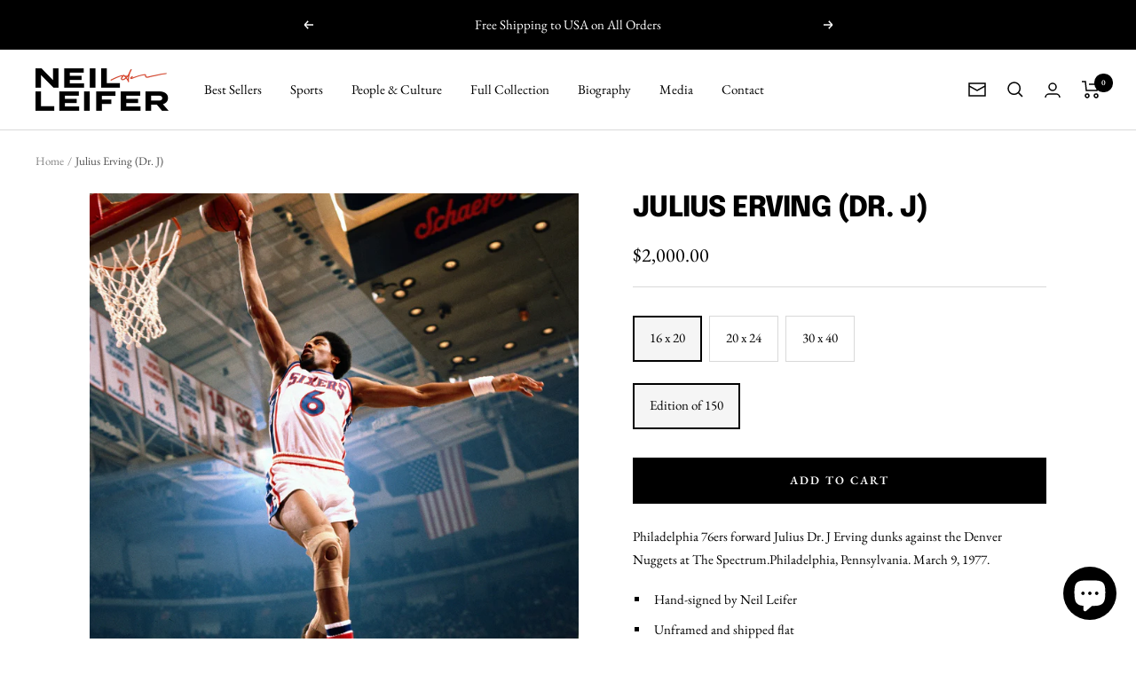

--- FILE ---
content_type: text/javascript; charset=utf-8
request_url: https://neilleifer.com/products/julius-erving-dr-j.js
body_size: 729
content:
{"id":7787474288894,"title":"Julius Erving (Dr. J)","handle":"julius-erving-dr-j","description":"Philadelphia 76ers forward Julius Dr. J Erving dunks against the Denver Nuggets at The Spectrum.Philadelphia, Pennsylvania. March 9, 1977.\u003cmeta charset=\"utf-8\"\u003e\n\u003cul\u003e\n\u003cli\u003eHand-signed by Neil Leifer\u003c\/li\u003e\n\u003cli\u003eUnframed and shipped flat\u003c\/li\u003e\n\u003cli\u003eArchival pigment print on Hahnemuhle Fine Art Pearl paper\u003c\/li\u003e\n\u003cli\u003ePlease allow 2-3 weeks for delivery\u003c\/li\u003e\n\u003cli\u003eImage #1164\u003c\/li\u003e\n\u003c\/ul\u003e","published_at":"2023-01-15T22:11:11-05:00","created_at":"2022-07-25T18:36:52-04:00","vendor":"Neil Leifer","type":"Basketball","tags":["1164","1970s","athlete","basketball","best_sellers","color","sports","y1977"],"price":200000,"price_min":200000,"price_max":450000,"available":true,"price_varies":true,"compare_at_price":null,"compare_at_price_min":0,"compare_at_price_max":0,"compare_at_price_varies":false,"variants":[{"id":43284449624318,"title":"16 x 20 \/ Edition of 150","option1":"16 x 20","option2":"Edition of 150","option3":null,"sku":"nlc-1164-16x20","requires_shipping":true,"taxable":true,"featured_image":null,"available":true,"name":"Julius Erving (Dr. J) - 16 x 20 \/ Edition of 150","public_title":"16 x 20 \/ Edition of 150","options":["16 x 20","Edition of 150"],"price":200000,"weight":1800,"compare_at_price":null,"inventory_management":"shopify","barcode":null,"requires_selling_plan":false,"selling_plan_allocations":[]},{"id":43284449657086,"title":"20 x 24 \/ Open Edition","option1":"20 x 24","option2":"Open Edition","option3":null,"sku":"nlc-1164-20x24","requires_shipping":true,"taxable":true,"featured_image":null,"available":true,"name":"Julius Erving (Dr. J) - 20 x 24 \/ Open Edition","public_title":"20 x 24 \/ Open Edition","options":["20 x 24","Open Edition"],"price":300000,"weight":1800,"compare_at_price":null,"inventory_management":"shopify","barcode":null,"requires_selling_plan":false,"selling_plan_allocations":[]},{"id":43284449591550,"title":"30 x 40 \/ Open Edition","option1":"30 x 40","option2":"Open Edition","option3":null,"sku":"nlc-1164-30x40","requires_shipping":true,"taxable":true,"featured_image":null,"available":true,"name":"Julius Erving (Dr. J) - 30 x 40 \/ Open Edition","public_title":"30 x 40 \/ Open Edition","options":["30 x 40","Open Edition"],"price":450000,"weight":1800,"compare_at_price":null,"inventory_management":"shopify","barcode":null,"requires_selling_plan":false,"selling_plan_allocations":[]}],"images":["\/\/cdn.shopify.com\/s\/files\/1\/0654\/7324\/9534\/products\/1164.jpg?v=1658842211","\/\/cdn.shopify.com\/s\/files\/1\/0654\/7324\/9534\/products\/ali-liston-image-padding-design_fc60c47e-18fc-49d9-b56a-1ca305405edb.png?v=1660150762"],"featured_image":"\/\/cdn.shopify.com\/s\/files\/1\/0654\/7324\/9534\/products\/1164.jpg?v=1658842211","options":[{"name":"Size","position":1,"values":["16 x 20","20 x 24","30 x 40"]},{"name":"Edition","position":2,"values":["Edition of 150","Open Edition"]}],"url":"\/products\/julius-erving-dr-j","media":[{"alt":null,"id":30378399203582,"position":1,"preview_image":{"aspect_ratio":0.735,"height":2912,"width":2140,"src":"https:\/\/cdn.shopify.com\/s\/files\/1\/0654\/7324\/9534\/products\/1164.jpg?v=1658842211"},"aspect_ratio":0.735,"height":2912,"media_type":"image","src":"https:\/\/cdn.shopify.com\/s\/files\/1\/0654\/7324\/9534\/products\/1164.jpg?v=1658842211","width":2140},{"alt":null,"id":30484206649598,"position":2,"preview_image":{"aspect_ratio":0.787,"height":1270,"width":1000,"src":"https:\/\/cdn.shopify.com\/s\/files\/1\/0654\/7324\/9534\/products\/ali-liston-image-padding-design_fc60c47e-18fc-49d9-b56a-1ca305405edb.png?v=1660150762"},"aspect_ratio":0.787,"height":1270,"media_type":"image","src":"https:\/\/cdn.shopify.com\/s\/files\/1\/0654\/7324\/9534\/products\/ali-liston-image-padding-design_fc60c47e-18fc-49d9-b56a-1ca305405edb.png?v=1660150762","width":1000}],"requires_selling_plan":false,"selling_plan_groups":[]}